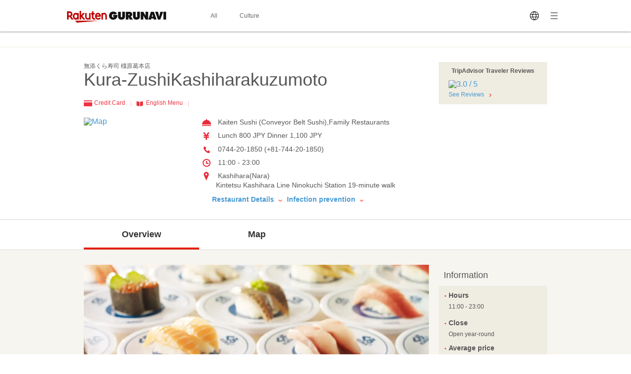

--- FILE ---
content_type: image/svg+xml
request_url: https://gurunavi.com/imgs/sanitary/contactless_payment.svg
body_size: 893
content:
<svg id="contents" xmlns="http://www.w3.org/2000/svg" viewBox="0 0 793.52 793.52"><defs><style>.cls-1{fill:#7d7e7e;}</style></defs><path class="cls-1" d="M629.32,218.33H164.2a30,30,0,0,0-30,30V557.19a30,30,0,0,0,30,30H629.32a30,30,0,0,0,30-30V248.33A30,30,0,0,0,629.32,218.33Zm0,338.86H164.2V325.73H582.89a15,15,0,0,0,0-30H164.2v-47.4H629.32Z"/><path class="cls-1" d="M368.72,455.44H217.62a15,15,0,1,1,0-30h151.1a15,15,0,0,1,0,30Z"/><path class="cls-1" d="M368.72,506.57H217.62a15,15,0,0,1,0-30h151.1a15,15,0,0,1,0,30Z"/><path class="cls-1" d="M510.57,355.7A86.45,86.45,0,1,0,597,442.15,86.46,86.46,0,0,0,510.57,355.7Zm42.91,46.52L523,439.85H541a7.5,7.5,0,0,1,0,15H519v11.42h22a7.5,7.5,0,0,1,0,15H519V500a7.5,7.5,0,1,1-15,0V481.27H482.09a7.5,7.5,0,1,1,0-15H504V454.85H482.09a7.5,7.5,0,0,1,0-15H500l-32.29-39.52a7.5,7.5,0,0,1,11.62-9.49l32.2,39.42,30.32-37.47a7.5,7.5,0,1,1,11.66,9.43Z"/></svg>

--- FILE ---
content_type: text/javascript
request_url: https://b.gnavi.co.jp/no_cookie/b_view_js.php?loc=1000220&w=1
body_size: 332
content:
document.write('<a href="http://b.gnavi.co.jp/no_cookie/b_link.php?loc=1000220&bid=100001251&s=1&link_url=http%3A%2F%2Fpp.gnavi.co.jp%2Fmlcnt%2F%3Fid%3D375820%26sc_cid%3Dforeign_banner_100001251&c=17701395044293" target="_blank"><img src="https://c-www.gnst.jp/b/2021/04/livejapan_baner_en.jpg?c=17701395044293" border="0" /></a>');